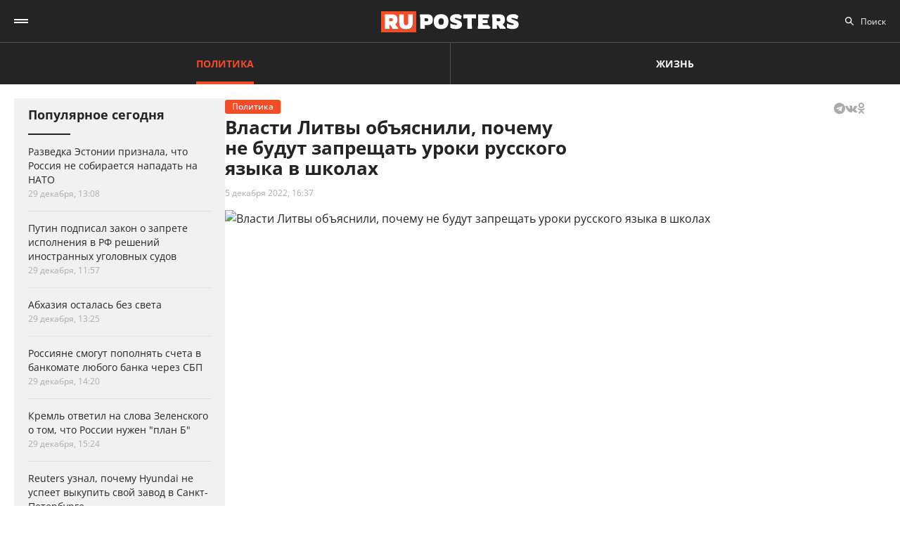

--- FILE ---
content_type: text/html; charset=UTF-8
request_url: https://ruposters.ru/news/05-12-2022/litva-stanet-otkazivatsya-russkogo-yazika-shkolah
body_size: 10969
content:










<!DOCTYPE html>
<html lang="ru-RU">
<head>
<meta name="yandex-verification" content="57a3659728eb1edb" />
  <title>Власти Литвы объяснили, почему не будут запрещать уроки русского языка в школах</title>

    <link rel="manifest" href="/manifest.json">

  <link rel="apple-touch-icon" sizes="180x180" href="/images/favicon/apple-touch-icon.png">
  <link rel="icon" type="image/png" sizes="32x32" href="/images/favicon/favicon-32x32.png">
  <link rel="icon" type="image/png" sizes="16x16" href="/images/favicon/favicon-16x16.png">
  <link rel="manifest" href="/images/favicon/site.webmanifest">
  <link rel="mask-icon" href="/images/favicon/safari-pinned-tab.svg" color="#5bbad5">
  <link rel="shortcut icon" href="/images/favicon/favicon.ico">
  <meta name="msapplication-TileColor" content="#00aba9">
  <meta name="msapplication-config" content="/images/favicon/browserconfig.xml">
  <meta name="theme-color" content="#ffffff">

  <meta charset="UTF-8">
  <meta http-equiv="X-UA-Compatible" content="IE=edge">
  <meta name="viewport" content="width=device-width, initial-scale=1, maximum-scale=1">
  <meta name="robots" content="all" />
  <meta name="robots" content="max-image-preview:large" />
  <meta content="Ruposters.ru" property="og:site_name" />
  <link href="https://ruposters.ru/news/05-12-2022/litva-stanet-otkazivatsya-russkogo-yazika-shkolah" rel="canonical">

      <meta property="og:title" content="Власти Литвы объяснили, почему не будут запрещать уроки русского языка в школах" />
    <meta property="og:url" content="https://ruposters.ru/news/05-12-2022/litva-stanet-otkazivatsya-russkogo-yazika-shkolah" />
    <meta property="og:image" content="https://092cd778-c9ca-40be-85d8-8780bf6c77fd.selstorage.ru/newslead/0/08bb0b36031fb1330a7453e8506a71a3.jpg" />
    <meta property="og:type" content="article">
          <meta property="og:description" content="Литовские власти заявили, что республика не станет следовать примеру Латвии и запрещать изучение русского языка в школах. Они надеются, что школьники сами перестанут выбирать русск..." />
      <meta property="description" content="Литовские власти заявили, что республика не станет следовать примеру Латвии и запрещать изучение русского языка в школах. Они надеются, что школьники сами перестанут выбирать русск...">
      <meta name="description" content="Литовские власти заявили, что республика не станет следовать примеру Латвии и запрещать изучение русского языка в школах. Они надеются, что школьники сами перестанут выбирать русск...">
      <meta name="twitter:description" content="Литовские власти заявили, что республика не станет следовать примеру Латвии и запрещать изучение русского языка в школах. Они надеются, что школьники сами перестанут выбирать русск...">
        <meta name="twitter:card" content="summary" />
    <meta name="twitter:title" content="Власти Литвы объяснили, почему не будут запрещать уроки русского языка в школах">
    <meta name="twitter:image" content="https://092cd778-c9ca-40be-85d8-8780bf6c77fd.selstorage.ru/newslead/0/08bb0b36031fb1330a7453e8506a71a3.jpg">
  
  <script src="/js/jquery-1.12.4.min.js"></script>
  <script src="/js/scroll-follow.js" defer></script>

  <!-- Yandex.RTB -->
  <script>
    window.widget_ads = window.widget_ads || []
    window.yaContextCb = window.yaContextCb || []
  </script>
  <!--script src="https://yandex.ru/ads/system/context.js" async></script-->
  
  <link href="/css/fonts.css?ver1.0.0" rel="stylesheet">
<link href="/css/jquery.custom-scrollbar.css?ver1.0.0" rel="stylesheet">
<link href="/css/redesign.css?ver1.3.3" rel="stylesheet">
<link href="/css/font-awesome.min.css?ver1.0.9" rel="stylesheet">
<link href="/css/slick.css?ver1.0.8" rel="stylesheet">
</head>
<body class=" post">
  
  <div class="wrapper">
    <header class="header">
      <nav class="main-menu" role="navigation">
        
        <div class="container">
          <div class="header-wrap">
            <div class="burger">
              <a href="#" class="icon"></a>
            </div>
            <div class="logo">
              <a href="https://ruposters.ru/"></a>
            </div>
            <div class="header__types">
              <ul>
                <li class="active">
                  <a href="https://ruposters.ru/news" class="politic">Политика</a>
                </li>
                <li>
                  <a href="https://ruposters.ru/news/life" class="life">Жизнь</a>
                </li>
              </ul>
            </div>
            <div class="header__category">
              <ul>
                <li><a href="https://ruposters.ru/news/31-12-2025">Лента новостей</a></li>
                                                                                        <li>
                      <a href="https://ruposters.ru/news/moscow">
                        Москва
                      </a>
                    </li>
                                                                        <li>
                      <a href="https://ruposters.ru/news/society">
                        Общество
                      </a>
                    </li>
                                                                                                          <li>
                      <a href="https://ruposters.ru/news/health">
                        Здоровье
                      </a>
                    </li>
                                                                                                                                                      </ul>
            </div>
            <div class="search">
              <div class="search-input">
                <input id="search" placeholder="Поиск" type="text" name="search">
              </div>
                          </div>
            <div class="social header-social">
                                                              <a rel="nofollow" href="http://vk.com/ruposters" target="_blank"><i class="fa fa-vk"></i></a>
                <a rel="nofollow" href="https://ok.ru/ruposters" target="_blank"><i class="fa fa-odnoklassniki"></i></a>
                                                          </div>
          </div>
        </div>
        <div class="dropdown">
                    <div class="sub-menu">
            <div class="container">
              <ul>
                <li><a href="https://ruposters.ru/news/31-12-2025">Лента новостей</a></li>
                                                      <li class="active">
                      <a href="https://ruposters.ru/news/politics">
                        Политика
                      </a>
                    </li>
                                                                        <li>
                      <a href="https://ruposters.ru/news/moscow">
                        Москва
                      </a>
                    </li>
                                                                        <li>
                      <a href="https://ruposters.ru/news/society">
                        Общество
                      </a>
                    </li>
                                                                        <li>
                      <a href="https://ruposters.ru/news/money">
                        Деньги
                      </a>
                    </li>
                                                                        <li>
                      <a href="https://ruposters.ru/news/health">
                        Здоровье
                      </a>
                    </li>
                                                                        <li>
                      <a href="https://ruposters.ru/news/articles">
                        Статьи
                      </a>
                    </li>
                                                                                                          <li>
                      <a href="https://ruposters.ru/news/opinion">
                        Мнение
                      </a>
                    </li>
                                                  <li>
                  <a href="/authors">
                    Авторы
                  </a>
                </li>
              </ul>
            </div>
          </div>
                    <div class="dropdown__bottom">
            <div class="social">
                                              <a rel="nofollow" href="http://vk.com/ruposters" target="_blank"><i class="fa fa-vk"></i></a>
                <a rel="nofollow" href="https://ok.ru/ruposters" target="_blank"><i class="fa fa-odnoklassniki"></i></a>
                                          </div>
            <div class="dropdown__links">
              <ul>
                <li><a href="https://ruposters.ru/ads">Реклама</a></li>
                <li><a href="https://ruposters.ru/contacts">Контакты</a></li>
              </ul>
            </div>
          </div>

        </div>
      </nav>


    </header>
    
    
    <!-- Main -->
    <main role="main" class="main">
        
      



<div class="banner hidden-on-adb banner-top">
  <!-- Yandex.RTB R-A-126039-20 -->
<script>
window.yaContextCb.push(() => {
    Ya.Context.AdvManager.render({
        "blockId": "R-A-126039-20",
        "type": "fullscreen",
        "platform": "touch"
    })
})
</script>
</div>

<div class="container">
  <div class="post-page">
    <div class="post-page__aside">
        <div class="column-aside__sticky">
          <div class="left-popular">
          <div class="heading">Популярное сегодня</div>
    
        <div class="items">
                      
<article class="item polit hover-red">
  <a href="https://ruposters.ru/news/29-12-2025/razvedka-estonii-priznala-rossiya-sobiraetsya-napadat">
                            
    <div class="caption">
      <div class="ellipsis item-title">Разведка Эстонии признала, что Россия не собирается нападать на НАТО</div>

      
      <div class="data">
        <span>29 декабря, 13:08</span>
      </div>
    </div>
  </a>
</article>
                      
<article class="item hover-red">
  <a href="https://ruposters.ru/news/29-12-2025/putin-podpisal-zakon-zaprete-ispolneniya-reshenii-inostrannih-ugolovnih-sudov">
              
    <div class="caption">
      <div class="ellipsis item-title">Путин подписал закон о запрете исполнения в РФ решений иностранных уголовных судов</div>

      
      <div class="data">
        <span>29 декабря, 11:57</span>
      </div>
    </div>
  </a>
</article>
                      
<article class="item hover-red">
  <a href="https://ruposters.ru/news/29-12-2025/abhaziya-ostalas-sveta">
              
    <div class="caption">
      <div class="ellipsis item-title">Абхазия осталась без света</div>

      
      <div class="data">
        <span>29 декабря, 13:25</span>
      </div>
    </div>
  </a>
</article>
                                      
<article class="item hover-red">
  <a href="https://ruposters.ru/news/29-12-2025/rossiyane-smogut-popolnyat-scheta-bankomate-lyubogo-banka-cherez">
              
    <div class="caption">
      <div class="ellipsis item-title">Россияне смогут пополнять счета в банкомате любого банка через СБП</div>

      
      <div class="data">
        <span>29 декабря, 14:20</span>
      </div>
    </div>
  </a>
</article>
                      
<article class="item polit hover-red">
  <a href="https://ruposters.ru/news/29-12-2025/kreml-otvetil-slova-zelenskogo-rossii-nuzhen-plan">
              
    <div class="caption">
      <div class="ellipsis item-title">Кремль ответил на слова Зеленского о том, что России нужен "план Б"</div>

      
      <div class="data">
        <span>29 декабря, 15:24</span>
      </div>
    </div>
  </a>
</article>
                      
<article class="item hover-red">
  <a href="https://ruposters.ru/news/29-12-2025/uznal-pochemu-uspeet-vikupit-zavod-sanktpeterburge">
              
    <div class="caption">
      <div class="ellipsis item-title">Reuters узнал, почему Hyundai не успеет выкупить свой завод в Санкт-Петербурге</div>

      
      <div class="data">
        <span>29 декабря, 17:01</span>
      </div>
    </div>
  </a>
</article>
          </div>
  </div>
        </div>
     </div>
    <div class="post-page__main">
      <div class="post-left">
      
      <div class="post-wrapper" itemscope="" itemtype="http://schema.org/NewsArticle" data-id="112662" data-url="https://ruposters.ru/news/05-12-2022/litva-stanet-otkazivatsya-russkogo-yazika-shkolah" data-title="Власти Литвы объяснили, почему не будут запрещать уроки русского языка в школах" data-next-post-url="https://ruposters.ru/news/31-12-2025/uchastnikov-vremya-geroev">
                <meta itemprop="alternativeHeadline" content="Власти Литвы объяснили, почему не будут запрещать уроки русского языка в школах">
                <meta itemprop="datePublished" content="2022-12-05T16:37:00.000+05:00">
        <meta itemprop="dateModified" content="2022-12-05T16:47:04.000+05:00">
        <meta itemprop="mainEntityOfPage" content="https://ruposters.ru/news/05-12-2022/litva-stanet-otkazivatsya-russkogo-yazika-shkolah">
        <meta itemprop="description" content="Литовские власти заявили, что республика не станет следовать примеру Латвии и запрещать изучение русского языка в школах. Они надеются, что школьники сами перестанут выбирать русский язык для обучения. ">
        <div itemprop="publisher" itemscope="" itemtype="https://schema.org/Organization">
          <meta itemprop="name" content="Ruposters.ru">
          <link itemprop="url" href="https://ruposters.ru">
          <link itemprop="sameAs" href="http://vk.com/ruposters">
          <link itemprop="sameAs" href="https://ok.ru/ruposters">
          <meta itemprop="address" content="119021, г. Москва, ул. Льва Толстого, д. 19/2">
          <meta itemprop="telephone" content="+7 (495) 920-10-27">
          <div itemprop="logo" itemscope="" itemtype="https://schema.org/ImageObject">
            <link itemprop="url" href="https://ruposters.ru/schema-logo.jpg">
            <link itemprop="contentUrl" href="https://ruposters.ru/schema-logo.jpg">
            <meta itemprop="width" content="456">
            <meta itemprop="height" content="250">
          </div>
        </div>
                  <div class="post-title post-title-author">
            <div class="post-head">
              <span class="mark politic">Политика</span>
                            <noindex>
  <div class="share" data-url="https://ruposters.ru/news/05-12-2022/litva-stanet-otkazivatsya-russkogo-yazika-shkolah" data-title="Власти Литвы объяснили, почему не будут запрещать уроки русского языка в школах" data-description="Литовские власти заявили, что республика не станет следовать примеру Латвии и запрещать изучение русского языка в школах. Они надеются, что школьники сами перестанут выбирать русский язык для обучения. " data-image="https://092cd778-c9ca-40be-85d8-8780bf6c77fd.selstorage.ru/newslead/0/08bb0b36031fb1330a7453e8506a71a3.jpg">
    <div class="title">
      Поделиться в соцсетях:     </div>
    <div class="social j-social">
            <span data-network="telegram">
        <span class="label j-share-item telegram" data-network="telegram"><i class="fa fa-telegram"></i></span>
      </span>
      <span data-network="vkontakte">
        <span class="label j-share-item vk" data-network="vk"><i class="fa fa-vk"></i></span>
      </span>
      <span data-network="odnoklassniki">
        <span class="label j-share-item ok" data-network="ok"><i class="fa fa-odnoklassniki"></i></span>
      </span>
          </div>
  </div>
</noindex>            </div>
            <h1 itemprop="headline name">Власти Литвы объяснили, почему не будут запрещать уроки русского языка в школах</h1>
            <div class="post-title__bottom">
                            <div class="date">
                <a href="https://ruposters.ru/news/05-12-2022">5 декабря 2022, 16:37</a>
              </div>
                                                      </div>
          </div>
                      <div class="post-thumb">
              <div class="item">
                                                    <div class="thumb" itemscope="" itemprop="image" itemtype="https://schema.org/ImageObject">
                    <picture>
                      <source srcset="https://092cd778-c9ca-40be-85d8-8780bf6c77fd.selstorage.ru/newslead/0/08bb0b36031fb1330a7453e8506a71a3.webp" type="image/webp">
                      <source srcset="https://092cd778-c9ca-40be-85d8-8780bf6c77fd.selstorage.ru/newslead/0/08bb0b36031fb1330a7453e8506a71a3.jpg" type="image/jpeg">
                      <img src="https://092cd778-c9ca-40be-85d8-8780bf6c77fd.selstorage.ru/newslead/0/08bb0b36031fb1330a7453e8506a71a3.jpg" alt="Власти Литвы объяснили, почему не будут запрещать уроки русского языка в школах" title="Власти Литвы объяснили, почему не будут запрещать уроки русского языка в школах" itemprop="contentUrl">
                    </picture>
                    <link itemprop="url" href="https://092cd778-c9ca-40be-85d8-8780bf6c77fd.selstorage.ru/newslead/0/08bb0b36031fb1330a7453e8506a71a3.jpg">
                    <meta itemprop="description" content="Власти Литвы объяснили, почему не будут запрещать уроки русского языка в школах">
                    <meta itemprop="width" content="0">
                    <meta itemprop="height" content="0">
                                        <span itemprop="author" itemscope="" itemtype="http://schema.org/Person">
                      <meta itemprop="name" content="Леонид Пасечников">
                      <link itemprop="url" href="https://ruposters.ru/authors/pasechnik">
                    </span>
                                      </div>
                                    <span itemscope="" itemprop="image" itemtype="https://schema.org/ImageObject">
                    <link itemprop="url" href="https://092cd778-c9ca-40be-85d8-8780bf6c77fd.selstorage.ru/newslead/0/08bb0b36031fb1330a7453e8506a71a3_1-1.jpg">
                    <meta itemprop="contentUrl" content="https://092cd778-c9ca-40be-85d8-8780bf6c77fd.selstorage.ru/newslead/0/08bb0b36031fb1330a7453e8506a71a3_1-1.jpg">
                                        <meta itemprop="description" content="Власти Литвы объяснили, почему не будут запрещать уроки русского языка в школах">
                                        <meta itemprop="width" content="1200">
                    <meta itemprop="height" content="1200">
                                        <span itemprop="author" itemscope="" itemtype="http://schema.org/Person">
                      <meta itemprop="name" content="Леонид Пасечников">
                      <link itemprop="url" href="https://ruposters.ru/authors/pasechnik">
                    </span>
                                      </span>
                  <span itemscope="" itemprop="image" itemtype="https://schema.org/ImageObject">
                    <link itemprop="url" href="https://092cd778-c9ca-40be-85d8-8780bf6c77fd.selstorage.ru/newslead/0/08bb0b36031fb1330a7453e8506a71a3_4-3.jpg">
                    <meta itemprop="contentUrl" content="https://092cd778-c9ca-40be-85d8-8780bf6c77fd.selstorage.ru/newslead/0/08bb0b36031fb1330a7453e8506a71a3_4-3.jpg">
                                        <meta itemprop="description" content="Власти Литвы объяснили, почему не будут запрещать уроки русского языка в школах">
                                        <meta itemprop="width" content="1200">
                    <meta itemprop="height" content="900">
                                        <span itemprop="author" itemscope="" itemtype="http://schema.org/Person">
                      <meta itemprop="name" content="Леонид Пасечников">
                      <link itemprop="url" href="https://ruposters.ru/authors/pasechnik">
                    </span>
                                      </span>
                  <span itemscope="" itemprop="image" itemtype="https://schema.org/ImageObject">
                    <link itemprop="url" href="https://092cd778-c9ca-40be-85d8-8780bf6c77fd.selstorage.ru/newslead/0/08bb0b36031fb1330a7453e8506a71a3_16-9.jpg">
                    <meta itemprop="contentUrl" content="https://092cd778-c9ca-40be-85d8-8780bf6c77fd.selstorage.ru/newslead/0/08bb0b36031fb1330a7453e8506a71a3_16-9.jpg">
                                        <meta itemprop="description" content="Власти Литвы объяснили, почему не будут запрещать уроки русского языка в школах">
                                        <meta itemprop="width" content="1200">
                    <meta itemprop="height" content="675">
                                        <span itemprop="author" itemscope="" itemtype="http://schema.org/Person">
                      <meta itemprop="name" content="Леонид Пасечников">
                      <link itemprop="url" href="https://ruposters.ru/authors/pasechnik">
                    </span>
                                      </span>
                                                        <div class="caption">Власти Литвы объяснили, почему не будут запрещать уроки русского языка в школах</div>
                                                </div>
            </div>
                                  <div class="post-wrap">
          

          <div class="post-text" itemprop="articleBody">
                        <p><strong>Литовские власти заявили, что республика не станет следовать примеру Латвии и запрещать изучение русского языка в школах. Они надеются, что школьники сами перестанут выбирать русский язык для обучения. </strong></p>


<p>Число школьников в Литве, которые хотят учить русский язык, в 2021 году сократилось на 8,6%, уточнил советник министра образования, науки и спорта Литвы Дайнорас Лукас. Иностранный язык литовские школьники выбирают в шестом классе и изучают его пять лет. <!-- Yandex.RTB R-A-126039-16 -->
</p>
<div id="yandex_rtb_R-A-126039-16-1"></div>


<script>
window.yaContextCb.push(()=>{
	Ya.Context.AdvManager.render({
		"blockId": "R-A-126039-16",
		"renderTo": "yandex_rtb_R-A-126039-16-1",
                pageNumber: 1
	})
})
</script>


<blockquote>"Как я уже упоминал, русский язык сам по себе понемногу в школах исчезает. Мы надеемся и обсуждаем, что с начала следующего учебного года количество шестиклассников, которые выбирают русский язык, уменьшится на 15-20%". </blockquote>


<p>В 2021-м русский язык как второй иностранный изучали 77% всех школьников страны. За семь лет доля снизилась на 4%. Советник президента Литвы по вопросам образования Иоланта Урбанович предлагала отказаться от преподавания русского языка в школах. В стране по-прежнему множество школьников выбирают русский язык, но эта тенденция меняется, говорила политик. </p>


<p>Президент Латвии Эгилс Левитс называл русский язык "пережитком оккупации". Русский скоро будет вытеснен из республики другими иностранными языками. Он также призвал власти способствовать распространению языков Евросоюза. До сих пор доля русскоязычных жителей республики достигала 40%. Левитс призвал изолировать тех из них, кто не поддерживает антироссийский курс Риги. В настоящее время в стране один государственный язык — латышский, а русский язык имеет статус иностранного.</p>
              
            <div class="post-footer">
                              <div class="post-tags">
                                      <a href="/news/tags/Литва">Литва</a>
                                      <a href="/news/tags/русский язык">русский язык</a>
                                  </div>
              
                                                <div class="post-author">
                    <a class="post-author__content" href="/authors/pasechnik">
                                            <div class="post-author__image-wrapper">
                        <img class="post-author__image" src="/images/authors/1e6af0abbd3862ee12c286b5f570e36b.jpg" alt="Леонид Пасечников">
                      </div>
                                            <div class="post-author__info" itemprop="author" itemscope="" itemtype="http://schema.org/Person">
                        <div class="post-author__text">Автор:</div>
                        <div class="post-author__name" itemprop="name">Леонид Пасечников</div>
                        <link itemprop="url" href="https://ruposters.ru/authors/pasechnik">
                      </div>
                    </a>
                  </div>
                                          </div>


                                    <!-- <p><span style="background:#FDDE4D"><strong>Подписывайтесь на нас в Instagram:</strong></span></br><a rel="nofollow"  href="https://www.instagram.com/ruposters_ru/" target="_blank">https://www.instagram.com/ruposters_ru/</a></p> -->
          </div>
        </div>

        <div class="other">
          <div class="banner hidden-on-adb">
            <br>
<!-- Yandex.RTB R-A-126039-4 -->
<div id="yandex_rtb_R-A-126039-4-1"></div>
<script>
window.yaContextCb.push(()=>{
	Ya.Context.AdvManager.render({
		"blockId": "R-A-126039-4",
		"renderTo": "yandex_rtb_R-A-126039-4-1",
                pageNumber: 1
	})
})
</script>

          </div>
        </div>
      </div>
      </div>

      <div class="page-end">
          <div id="preloader"><div></div><div></div><div></div><div></div></div>
      </div>

      
    </div>
    <div class="post-page__right">
          <div class="right-popular dark">
    <div class="heading">Популярное за неделю</div>
    <div class="items">
              
<article class="item polit hover-red">
  <a href="https://ruposters.ru/news/24-12-2025/nazval-baltiiskoe-idealnim-mestom-protivostoyaniya-rossii">
    <div class="thumb">
      <picture>
        <source srcset="https://092cd778-c9ca-40be-85d8-8780bf6c77fd.selstorage.ru/newslead/c/cf997dbd9205a17188ad237a60b4d513_thumb.webp" type="image/webp">
        <source srcset="https://092cd778-c9ca-40be-85d8-8780bf6c77fd.selstorage.ru/newslead/c/cf997dbd9205a17188ad237a60b4d513_thumb.jpg" type="image/jpeg">
        <img src="https://092cd778-c9ca-40be-85d8-8780bf6c77fd.selstorage.ru/newslead/c/cf997dbd9205a17188ad237a60b4d513_thumb.jpg" alt="Economist назвал Балтийское море &quot;идеальным местом&quot; для противостояния России и НАТО" title="Economist назвал Балтийское море &quot;идеальным местом&quot; для противостояния России и НАТО" loading="lazy">
      </picture>
    </div>
    <div class="caption">
      <div class="ellipsis item-title">Economist назвал Балтийское море "идеальным местом" для противостояния России и НАТО</div>
            <div class="data">
        <span>24 декабря, 22:24</span>
      </div>
    </div>
  </a>
</article>              
<article class="item polit hover-red">
  <a href="https://ruposters.ru/news/24-12-2025/chehii-proizoshel-skandal-izza-ministra-oboroni-pomoschi-ukraine">
    <div class="thumb">
      <picture>
        <source srcset="https://092cd778-c9ca-40be-85d8-8780bf6c77fd.selstorage.ru/newslead/b/b9c7653814c5372b8ac53fe1d064d412_thumb.webp" type="image/webp">
        <source srcset="https://092cd778-c9ca-40be-85d8-8780bf6c77fd.selstorage.ru/newslead/b/b9c7653814c5372b8ac53fe1d064d412_thumb.jpg" type="image/jpeg">
        <img src="https://092cd778-c9ca-40be-85d8-8780bf6c77fd.selstorage.ru/newslead/b/b9c7653814c5372b8ac53fe1d064d412_thumb.jpg" alt="В Чехии произошел скандал из-за слов министра обороны о помощи Украине" title="В Чехии произошел скандал из-за слов министра обороны о помощи Украине" loading="lazy">
      </picture>
    </div>
    <div class="caption">
      <div class="ellipsis item-title">В Чехии произошел скандал из-за слов министра обороны о помощи Украине</div>
            <div class="data">
        <span>24 декабря, 17:57</span>
      </div>
    </div>
  </a>
</article>              
<article class="item polit hover-red">
  <a href="https://ruposters.ru/news/24-12-2025/zelenskii-nazval-punktov-mirnogo-plana">
    <div class="thumb">
      <picture>
        <source srcset="https://092cd778-c9ca-40be-85d8-8780bf6c77fd.selstorage.ru/newslead/9/996db20c22b0a41da08e82152b321243_thumb.webp" type="image/webp">
        <source srcset="https://092cd778-c9ca-40be-85d8-8780bf6c77fd.selstorage.ru/newslead/9/996db20c22b0a41da08e82152b321243_thumb.jpg" type="image/jpeg">
        <img src="https://092cd778-c9ca-40be-85d8-8780bf6c77fd.selstorage.ru/newslead/9/996db20c22b0a41da08e82152b321243_thumb.jpg" alt="Зеленский перечислил 20 пунктов мирного плана США" title="Зеленский перечислил 20 пунктов мирного плана США" loading="lazy">
      </picture>
    </div>
    <div class="caption">
      <div class="ellipsis item-title">Зеленский перечислил 20 пунктов мирного плана США</div>
            <div class="data">
        <span>24 декабря, 12:31</span>
      </div>
    </div>
  </a>
</article>              
<article class="item hover-red">
  <a href="https://ruposters.ru/news/25-12-2025/hanter-baiden-sravnil-ukrainu-zmeinim-logovom-izza-korruptsii">
    <div class="thumb">
      <picture>
        <source srcset="https://092cd778-c9ca-40be-85d8-8780bf6c77fd.selstorage.ru/newslead/3/3602b888b2fae9fb1739562d6a87fea2_thumb.webp" type="image/webp">
        <source srcset="https://092cd778-c9ca-40be-85d8-8780bf6c77fd.selstorage.ru/newslead/3/3602b888b2fae9fb1739562d6a87fea2_thumb.jpg" type="image/jpeg">
        <img src="https://092cd778-c9ca-40be-85d8-8780bf6c77fd.selstorage.ru/newslead/3/3602b888b2fae9fb1739562d6a87fea2_thumb.jpg" alt="Хантер Байден сравнил Украину со змеиным логовом из-за коррупции" title="Хантер Байден сравнил Украину со змеиным логовом из-за коррупции" loading="lazy">
      </picture>
    </div>
    <div class="caption">
      <div class="ellipsis item-title">Хантер Байден сравнил Украину со змеиным логовом из-за коррупции</div>
            <div class="data">
        <span>25 декабря, 18:18</span>
      </div>
    </div>
  </a>
</article>              
<article class="item polit hover-red">
  <a href="https://ruposters.ru/news/25-12-2025/postpred-anonsiroval-ukraine-techenie">
    <div class="thumb">
      <picture>
        <source srcset="https://092cd778-c9ca-40be-85d8-8780bf6c77fd.selstorage.ru/newslead/9/9a2bed9cf037956ec7961c65b08065a5_thumb.webp" type="image/webp">
        <source srcset="https://092cd778-c9ca-40be-85d8-8780bf6c77fd.selstorage.ru/newslead/9/9a2bed9cf037956ec7961c65b08065a5_thumb.jpg" type="image/jpeg">
        <img src="https://092cd778-c9ca-40be-85d8-8780bf6c77fd.selstorage.ru/newslead/9/9a2bed9cf037956ec7961c65b08065a5_thumb.jpg" alt="Постпред США при НАТО анонсировал мир на Украине в течение 90 дней" title="Постпред США при НАТО анонсировал мир на Украине в течение 90 дней" loading="lazy">
      </picture>
    </div>
    <div class="caption">
      <div class="ellipsis item-title">Постпред США при НАТО анонсировал мир на Украине в течение 90 дней</div>
            <div class="data">
        <span>25 декабря, 11:24</span>
      </div>
    </div>
  </a>
</article>          </div>
  </div>
        
                
                <div class="banner hidden-on-adb">
          <div class="banner-item">
<!-- 1 -->
<div id="smi_teaser_10275">
    </div>
<script type="text/JavaScript" encoding="utf8">
window.widget_ads.push(function() {
 (function() {
 var sm = document.createElement("script");
 sm.type = "text/javascript";
 sm.async = true;
 sm.src = "//jsn.24smi.net/3/a/10275.js";
 var s = document.getElementsByTagName("script")[0];
 s.parentNode.insertBefore(sm, s);})();
})
</script>
<!-- 1 End -->

<br>

<!-- 2 -->
<!-- Yandex.RTB R-A-126039-1 -->
<div id="yandex_rtb_R-A-126039-1"></div>
<script>
window.yaContextCb.push(()=>{
	Ya.Context.AdvManager.render({
		"blockId": "R-A-126039-1",
		"renderTo": "yandex_rtb_R-A-126039-1"
	})
})
</script>
<!-- 2 End -->

<!-- 3 -->

<!-- 3 End -->

<!-- END -->
</div>
        </div>
        <br>
            </div>
  </div>
</div>


    </main>
    <!-- End -->
  </div>
  <footer class="footer">
    <div class="footer-top">
      <div class="container">
      <nav class="footer-menu">
        <div class="left">
          <ul><li><a href="/ads">Реклама</a></li>
<li><a href="/contacts">Контакты</a></li></ul>
        </div>
        <div class="right">
          <div class="footer-links">
          <ul>
            <li><a href="https://ruposters.ru/news/politics">Политика</a></li>
            <li><a href="https://ruposters.ru/news/society">Общество</a></li>
            <li><a href="https://ruposters.ru/news/money">Деньги</a></li>
            <li><a href="https://ruposters.ru/news/health">Здоровье</a></li>
            <li><a href="https://ruposters.ru/news/articles">Статьи</a></li>
            <li><a href="https://ruposters.ru/authors">Авторы</a></li>
            <li><a href="https://ruposters.ru/news/opinion">Мнения</a></li>
            <li><a href="https://ruposters.ru/news/life">Жизнь</a></li>
            <li><a href="https://ruposters.ru/news/31-12-2025">Лента новостей</a></li>
          </ul>
          </div>
          <div class="social footer-social">
                                        <a rel="nofollow" href="http://vk.com/ruposters" target="_blank"><i class="fa fa-vk"></i></a>
              <a rel="nofollow" href="https://ok.ru/ruposters" target="_blank"><i class="fa fa-odnoklassniki"></i></a>
                                    </div>
          <div class="eighteen"><span>18+</span></div>
        </div>
      </nav>
      </div>
    </div>
    <div class="footer-bottom">
      <div class="container">
        <div class="footer-bottom__grid">
          <div class="footer-bottom__allright">
            <p>Все права на оригинальные материалы на сайте защищены законодательством РФ</p>
            <p>Копирование, размножение, распространение, перепечатка (целиком или частично), или иное использование материалов с сайта Ruposters.ru без письменного разрешения ООО "РУПОСТЕРС" запрещено.</p>
            <p>Все права на авторские публикации принадлежат их авторам. Мнение редакции может не совпадать с мнением авторов статей.</p>
          </div>
          <div class="footer-bottom__certificate">
            <p>© 2025 Cвидетельство о регистрации ЭЛ № ФС 77 - 70693<br>
              Выдано Роскомнадзором 15 августа 2017 года</p>
            <p>
                            <a href="mailto:mail@ruposters.ru">mail@ruposters.ru</a><br>
              <a href="tel:+74959201027"> +7 (495) 920-10-27</a>
            </p>
          </div>
          <div class="footer-bottom__forreaders">
            <p id="footer-info"></p>
          </div>
        </div>
        <div class="footer-logo">
          <a href="https://ruposters.ru/"></a>
        </div>
      </div>
    </div>

    <div class="none">
      <!--LiveInternet counter-->
      <script type="text/javascript">
        var e = document.createElement('a')
        e.href = 'http://www.liveinternet.ru/click'
        e.target = '_blank'
        e.style = 'position: fixed; left: -1000px; top: -1000px;'
        e.innerHTML = "<img src='//counter.yadro.ru/hit?t39.1;r"+
                escape(document.referrer)+((typeof(screen)=="undefined")?"":
                        ";s"+screen.width+"*"+screen.height+"*"+(screen.colorDepth?
                                screen.colorDepth:screen.pixelDepth))+";u"+escape(document.URL)+
                ";"+Math.random()+
                "' alt='' title='LiveInternet' "+
                "border='0' width='31' height='31'>"

        document.body.appendChild(e)

        // document.write("<a href='http://www.liveinternet.ru/click' "+
        //         "target=_blank><img src='//counter.yadro.ru/hit?t39.1;r"+
        //         escape(document.referrer)+((typeof(screen)=="undefined")?"":
        //                 ";s"+screen.width+"*"+screen.height+"*"+(screen.colorDepth?
        //                         screen.colorDepth:screen.pixelDepth))+";u"+escape(document.URL)+
        //         ";"+Math.random()+
        //         "' alt='' title='LiveInternet' "+
        //         "border='0' width='31' height='31'><\/a>")
      </script>
      <!--/LiveInternet-->

      <!-- Rating@Mail.ru counter -->
      <noscript>
        <div>
          <img src="https://top-fwz1.mail.ru/counter?id=3081182;js=na" style="border:0;position:absolute;left:-9999px;" alt="Top.Mail.Ru" />
        </div>
      </noscript>
      <!-- //Rating@Mail.ru counter -->
    </div> <!-- none -->
  </footer>

      <div class="j-social share fix" data-url="https://ruposters.ru/news/05-12-2022/litva-stanet-otkazivatsya-russkogo-yazika-shkolah" data-title="Власти Литвы объяснили, почему не будут запрещать уроки русского языка в школах" data-description="Литовские власти заявили, что республика не станет следовать примеру Латвии и запрещать изучение русского языка в школах. Они надеются, что школьники сами перестанут выбирать русский язык для обучения. " data-image="https://092cd778-c9ca-40be-85d8-8780bf6c77fd.selstorage.ru/newslead/0/08bb0b36031fb1330a7453e8506a71a3.jpg">
      <div class="title">Поделиться / Share <span class="arrow_box"></span></div>
      <div class="social">
                <a class="ok j-share-item" href="javascript://" data-network="ok" target="_blank">
          <span class="label"><i class="fa fa-odnoklassniki"></i></span>
        </a>
      </div>
    </div>
  
                                                                                                                                                                                                                              <!--<div id="ya-save">
    <div class="ya-title">
      <a href="#" class="ya-save__close"></a>
      <h4>Яндекс</h4>
      <p>Нажмите «Сохранить», чтобы читать «Рупостерс»<br> в Яндекс.Новостях</p>
    </div>
    <div class="ya-save__button">
      <a href="https://news.yandex.ru/index.html?from=rubric&favid=254107754" class="btn" target="_blank" onclick="yaCounter22654003.reachGoal('Button1');">Сохранить</a>
    </div>
  </div>-->

  
  <noscript><div><img src="https://mc.yandex.ru/watch/22654003" style="position:absolute; left:-9999px;" alt="" /></div></noscript>

  <script>
    let fired = false;
    window.addEventListener('scroll', initExtJS, { passive: true });
    window.addEventListener('click', initExtJS, { passive: true });
    window.addEventListener('mousemove', initExtJS, { passive: true });
    window.addEventListener('touchstart', initExtJS, { passive: true });
    window.addEventListener('keydown', initExtJS, { passive: true });
    setTimeout(initExtJS, 7000);
    function initExtJS() {
        if (fired === false) {
            fired = true;

                        (function (d, w, c) {
              (w[c] = w[c] || []).push(function() {
                try {
                  w.yaCounter22654003 = new Ya.Metrika({
                    id:22654003,
                    clickmap:true,
                    trackLinks:true,
                    accurateTrackBounce:true
                  });
                } catch(e) { }
              } );

              var n = d.getElementsByTagName("script")[0],
                      s = d.createElement("script"),
                      f = function () { n.parentNode.insertBefore(s, n); };
              s.type = "text/javascript";
              s.async = true;
              s.src = "https://mc.yandex.ru/metrika/watch.js";

              if (w.opera == "[object Opera]") {
                d.addEventListener("DOMContentLoaded", f, false);
              } else { f(); }
            } )(document, window, "yandex_metrika_callbacks");

            let gtagscript = document.createElement("script");
            gtagscript.src = 'https://www.googletagmanager.com/gtag/js?id=UA-69620748-1';
            gtagscript.async = true;
            document.getElementsByTagName('head')[0].appendChild(gtagscript);
            window.dataLayer = window.dataLayer || [];
            function gtag() { dataLayer.push(arguments); }
            gtag('js', new Date());

            gtag('config', 'UA-69620748-1');

            // MAIL.RU //
            var _tmr = window._tmr || (window._tmr = []);
            _tmr.push({ id: "3081182", type: "pageView", start: (new Date()).getTime()});
            (function (d, w, id) {
              if (d.getElementById(id)) return;
              var ts = d.createElement("script"); ts.type = "text/javascript"; ts.async = true; ts.id = id;
              ts.src = "https://top-fwz1.mail.ru/js/code.js";
              var f = function () { var s = d.getElementsByTagName("script")[0]; s.parentNode.insertBefore(ts, s);};
              if (w.opera == "[object Opera]") { d.addEventListener("DOMContentLoaded", f, false); } else { f(); }
            })(document, window, "topmailru-code");
            // MAIL.RU //
            
            let yandexads = document.createElement("script");
            yandexads.src = 'https://yandex.ru/ads/system/context.js';
            yandexads.async = true;
            document.getElementsByTagName('head')[0].appendChild(yandexads);

            setTimeout(() => {
              initAds()
            }, 100)

            let firebasejs = document.createElement("script");
            firebasejs.src = 'https://www.gstatic.com/firebasejs/6.3.5/firebase.js';
            document.getElementsByTagName('head')[0].appendChild(firebasejs);

            setTimeout(() => {
              let pushjs = document.createElement("script");
              pushjs.src = '/js/push.js?ver1.0.12';
              pushjs.async = true;
              document.getElementsByTagName('head')[0].appendChild(pushjs);
            }, 500)

            setTimeout(function() {
                window.removeEventListener('scroll', initExtJS, false);
                window.removeEventListener('click', initExtJS, false);
                window.removeEventListener('mousemove', initExtJS, false);
                window.removeEventListener('touchstart', initExtJS, false);
                window.removeEventListener('keydown', initExtJS, false);
            }, 100);
        }
    }
    function initAds() {
      for (let i = window.widget_ads.length - 1; i >= 0; i--) {
        window.widget_ads[i]();
        window.widget_ads.splice(i, 1);
      }
    }
  </script>

  <script>
    $(document).ready(function() {
      $('#footer-info').text(`Для читателей: В России признаны экстремистскими и запрещены организации ФБК (Фонд борьбы с коррупцией, признан иноагентом), Штабы Навального, «Национал-большевистская партия», «Свидетели Иеговы», «Армия воли народа», «Русский общенациональный союз», «Движение против нелегальной иммиграции», «Правый сектор», УНА-УНСО, УПА, «Тризуб им. Степана Бандеры», «Мизантропик дивижн», «Меджлис крымскотатарского народа», движение «Артподготовка», общероссийская политическая партия «Воля», АУЕ. Признаны террористическими и запрещены: «Движение Талибан», «Имарат Кавказ», «Исламское государство» (ИГ, ИГИЛ), Джебхад-ан-Нусра, «АУМ Синрике», «Братья-мусульмане», «Аль-Каида в странах исламского Магриба», "Сеть". В РФ признана нежелательной деятельность "Открытой России", издания "Проект Медиа".`)
    })
  </script>
  <script src="/js/slick.min.js?ver1.0.7"></script>
<script src="/js/jquery.custom-scrollbar.min.js?ver1.0.7"></script>
<script src="/js/common.js?ver1.1.5"></script>
<script src="/js/fewlines.js?ver1.0.7"></script>
<script src="/js/ads.js?ver1.0.7"></script>
<script src="/js/jquery.animateNumber.min.js?ver1.0.7"></script>
<script src="/js/js.cookie.js?ver1.0.7"></script>
<script src="/js/application.widgets.comments.js?v=1658995412"></script>
<script type="text/javascript">  var loading = false;
  var widgetPage = 1;
  var excludeIds = [112662]

  const observer = new IntersectionObserver((entries, observer) => {
      entries.forEach(entry => {
          if (entry.isIntersecting && !loading) {
            loading = true
            $('#preloader').addClass('active')
            const url = $('.post-left').last().find('.post-wrapper').attr('data-next-post-url')
            if (url) {
              //$('.post-left').last()
              //$('.post-left').last().load(url + '?widgetPage=' + (++widgetPage) + ' .post-left > *', function() {
                //loading = false
                //$('#preloader').removeClass('active')
              //})
              let target = $('.post-left').last()
              $.ajax({
                url: url + '?widgetPage=' + (++widgetPage) + '&excludeIds=' + excludeIds.join(','),
                success: function(html) {
                  var content = $('<div />').html(html).find('.post-left')
                  target.after(content)
                  loading = false
                  $('#preloader').removeClass('active')
                  excludeIds.push(parseInt($('.post-left').last().find('.post-wrapper').attr('data-id')))
                  initSlick()
                  initAds()
                }
              });
            } else {
              $('#preloader').removeClass('active')
            }
          }
      });
  }, {});

  observer.observe($(".page-end")[0]);

  $(document).ready(function() {
    $(document).scroll(function() {
      let active = null
      $('.post-left').each(function() {
        if ($(this).offset().top <= $(document).scrollTop()) {
          active = $(this)
        }
      })
      if (active && active.find('.post-wrapper').attr('data-url') != window.location.href) {
        window.history.pushState({}, active.find('.post-wrapper').attr('data-title'), active.find('.post-wrapper').attr('data-url'))
        document.title = active.find('.post-wrapper').attr('data-title')

        if (yaCounter22654003) {
          yaCounter22654003.hit(active.find('.post-wrapper').attr('data-url'), { title: active.find('.post-wrapper').attr('data-title') })
        }

        if (typeof gtag !== "undefined" && gtag !== null) {
          gtag('event', 'page_view', {
            page_title: active.find('.post-wrapper').attr('data-title'),
            page_location: active.find('.post-wrapper').attr('data-url')
          })
        }
      }
    })

    if ($('.post-banner').length) {
      if (!localStorage.getItem('banner_closed') || parseInt(localStorage.getItem('banner_closed')) + 36*3600*1000 < new Date().getTime()) {
        $('.post-banner').addClass('active')
      }

      $('.post-banner__close').click(function() {
        $('.post-banner').removeClass('active')
        localStorage.setItem('banner_closed', new Date().getTime())
      })
    }
  });
</script>
  <div id="token" style="display:none;"></div>
  <!--script  type="text/javascript" src="https://www.gstatic.com/firebasejs/6.3.5/firebase.js"></script>
  <script  type="text/javascript" src="/js/push.js?ver1.0.12"></script-->
</body>
</html>



--- FILE ---
content_type: text/css
request_url: https://ruposters.ru/css/fonts.css?ver1.0.0
body_size: 228
content:
@font-face {
    font-family: "Open Sans";
    src: url("../fonts/OpenSans-Light.eot");
    src: url("../fonts/OpenSans-Light.eot?#iefix") format("embedded-opentype"),
    url("../fonts/OpenSans-Light.woff2") format("woff2"),
    url("../fonts/OpenSans-Light.woff") format("woff"),
    url("../fonts/OpenSans-Light.ttf") format("truetype"),
    url("../fonts/OpenSans-Light.svg#Open Sans") format("svg");
    font-weight: 300;
    font-display: swap;
}
@font-face {
    font-family: "Open Sans";
    src: url("../fonts/OpenSans-Regular.eot");
    src: url("../fonts/OpenSans-Regular.eot?#iefix") format("embedded-opentype"),
    url("../fonts/OpenSans-Regular.woff2") format("woff2"),
    url("../fonts/OpenSans-Regular.woff") format("woff"),
    url("../fonts/OpenSans-Regular.ttf") format("truetype"),
    url("../fonts/OpenSans-Regular.svg#Open Sans") format("svg");
    font-weight: 400;
    font-display: swap;
}
@font-face {
    font-family: "Open Sans";
    src: url("../fonts/OpenSans-Medium.eot");
    src: url("../fonts/OpenSans-Medium.eot?#iefix") format("embedded-opentype"),
    url("../fonts/OpenSans-Medium.woff2") format("woff2"),
    url("../fonts/OpenSans-Medium.woff") format("woff"),
    url("../fonts/OpenSans-Medium.ttf") format("truetype"),
    url("../fonts/OpenSans-Medium.svg#Open Sans") format("svg");
    font-weight: 500;
    font-display: swap;
}
@font-face {
    font-family: "Open Sans";
    src: url("../fonts/OpenSans-SemiBold.eot");
    src: url("../fonts/OpenSans-SemiBold.eot?#iefix") format("embedded-opentype"),
    url("../fonts/OpenSans-SemiBold.woff2") format("woff2"),
    url("../fonts/OpenSans-SemiBold.woff") format("woff"),
    url("../fonts/OpenSans-SemiBold.ttf") format("truetype"),
    url("../fonts/OpenSans-SemiBold.svg#Open Sans") format("svg");
    font-weight: 600;
    font-display: swap;
}
@font-face {
    font-family: "Open Sans";
    src: url("../fonts/OpenSans-Bold.eot");
    src: url("../fonts/OpenSans-Bold.eot?#iefix") format("embedded-opentype"),
    url("../fonts/OpenSans-Bold.woff2") format("woff2"),
    url("../fonts/OpenSans-Bold.woff") format("woff"),
    url("../fonts/OpenSans-Bold.ttf") format("truetype"),
    url("../fonts/OpenSans-Bold.svg#Open Sans") format("svg");
    font-weight: 700;
    font-display: swap;
}
body {
    font-family: "Open Sans", sans-serif, Arial;
}

--- FILE ---
content_type: image/svg+xml
request_url: https://ruposters.ru/images/blockquote.svg
body_size: 693
content:
<svg width="26" height="22" viewBox="0 0 26 22" fill="none" xmlns="http://www.w3.org/2000/svg">
<path d="M5.71019 0C7.30212 0 8.6518 0.640777 9.75923 1.92233C10.8667 3.13269 11.4204 4.80583 11.4204 6.94175C11.4204 10.0744 10.9359 12.6019 9.96687 14.5243C9.06708 16.4466 8.06347 17.9773 6.95604 19.1165C5.71019 20.3981 4.25668 21.3592 2.59554 22L1.55732 20.2913C2.73397 19.7217 3.77218 19.0453 4.67197 18.2621C5.43333 17.6214 6.12547 16.8026 6.7484 15.8058C7.44054 14.8091 7.78662 13.6343 7.78662 12.2816C7.78662 11.9968 7.75201 11.7832 7.6828 11.6408C7.61358 11.4272 7.54437 11.2492 7.47515 11.1068L7.26751 10.6796C7.12908 10.822 6.92144 10.9288 6.64458 11C6.09086 11.1424 5.60636 11.2136 5.19108 11.2136C3.59915 11.2136 2.31868 10.7508 1.34968 9.82524C0.449893 8.82848 0 7.51133 0 5.87379C0 4.23625 0.553715 2.8479 1.66114 1.70874C2.76857 0.56958 4.11826 0 5.71019 0Z" fill="black"/>
<path d="M20.2898 0C21.8817 0 23.2314 0.640777 24.3389 1.92233C25.4463 3.13269 26 4.80583 26 6.94175C26 10.0744 25.5155 12.6019 24.5465 14.5243C23.6467 16.4466 22.6431 17.9773 21.5357 19.1165C20.2898 20.3981 18.8363 21.3592 17.1752 22L16.137 20.2913C17.3136 19.7217 18.3518 19.0453 19.2516 18.2621C20.013 17.6214 20.7051 16.8026 21.328 15.8058C22.0202 14.8091 22.3662 13.6343 22.3662 12.2816C22.3662 11.9968 22.3316 11.7832 22.2624 11.6408C22.1932 11.4272 22.124 11.2492 22.0548 11.1068L21.8471 10.6796C21.7087 10.822 21.5011 10.9288 21.2242 11C20.6705 11.1424 20.186 11.2136 19.7707 11.2136C18.1788 11.2136 16.8983 10.7508 15.9293 9.82524C15.0295 8.82848 14.5796 7.51133 14.5796 5.87379C14.5796 4.23625 15.1333 2.8479 16.2408 1.70874C17.3482 0.56958 18.6979 0 20.2898 0Z" fill="black"/>
</svg>


--- FILE ---
content_type: application/javascript; charset=utf-8
request_url: https://ruposters.ru/js/scroll-follow.js
body_size: 1625
content:
(function (factory) {
  if(typeof module === 'object' && typeof module.exports === 'object') {
    factory(require('jquery'), window, document);
  } else {
    factory(jQuery, window, document);
  }
}(function($, window, document, undefined) {

$.fn.simpleScrollFollow = function (arg1) {
  var subMethodArgs = Array.prototype.slice.call(arguments, 1);
  return this.each(function() {
    $.fn.simpleScrollFollow.processEach(this, arg1, subMethodArgs);
  });
};

$.fn.simpleScrollFollow.processEach = function(elem, arg1, subMethodArgs) {
  var instance = $(elem).data('simple-scroll-follow');
  if (instance && arg1 in instance && arg1.charAt(0) != '_') {
    instance[arg1].apply(instance, subMethodArgs);
    return 'call public method';
  } else if (typeof arg1 === 'object' || !arg1) {
    $(elem).data('simple-scroll-follow', new $.simpleScrollFollow(elem, arg1));
    return 'init plugin';
  } else {
    console.error('Sub-method "' +  arg1 + '" does not exist on $.simpleScrollFollow');
    return 'error';
  }
};

$.simpleScrollFollow = function(elem, option) {
  this._setOption(option);
  this._setFollow(elem);

  var self = this;

  $(window).scroll(function() {
    self._handleScroll.call(self);
  });

  this.timer = false;
  $(window).resize(function() {
    self._handleResize.call(self);
  });
};

$.extend($.simpleScrollFollow.prototype, {

  setEnabled: function(bool) {
    if (bool === undefined || bool) {
      return this.option.enabled = true;
    } else {
      this._moveDefaultPosition();
      return this.option.enabled = false;
    }
  },

  _moveDefaultPosition: function() {
    $(this.follow.elem)
      .css({
        position: '',
        top: '',
        bottom: '',
        left: '',
        right: ''
      })
      .width('');
  },

  _setFollow: function(elem) {
    return this.follow = {
      elem: elem,
      width: $(elem).width(),
      offset_top: $(elem).offset().top,
      offset_bottom: this._calcOffsetBottom(elem),
      offset_left: $(elem).offset().left,

      position_top: ($(elem).css('top') == 'auto') ?
        0 :
        Number($(elem).css('top').replace(/px$/, ''))
    };
  },

  _setOption: function(option) {
    this.option = $.extend({
      enabled: true,
      limit_elem: $('body'),
      min_width: 0,
      upper_side: null,
      lower_side: null
    }, option);
    if (typeof this.option.limit_elem == 'string') {
      this.option.limit_elem = $(this.option.limit_elem);
    }
    return this.option;
  },

  _calcOffsetBottom: function(elem) {
    return $(elem).offset().top + this._calcElemHeight(elem);
  },

  _calcElemHeight: function(elem) {
    return $(elem).height() +
           Number($(elem).css('border-top-width'   ).replace(/px$/, '')) +
           Number($(elem).css('border-bottom-width').replace(/px$/, '')) +
           Number($(elem).css('padding-top'        ).replace(/px$/, '')) +
           Number($(elem).css('padding-bottom'     ).replace(/px$/, ''));
  },

  _handleScroll: function() {
    if (!this.option.enabled) {
      return false;
    }

    if ($(window).width() < this.option.min_width) {
      this._moveDefaultPosition.call(this);
      return false;
    }

    var win = {
      scroll_top: this._getUpperSide(),
      scroll_bottom: this._getLowerSide()
    };

    var current = {
      offset_top: $(this.follow.elem).offset().top,
      offset_bottom: this._calcOffsetBottom(this.follow.elem)
    };

    var limit = {offset_bottom: this._calcOffsetBottom(this.option.limit_elem)};

    if ((limit.offset_bottom - this.follow.offset_top) < (current.offset_bottom - current.offset_top)) {
      return false;
    }
    this._handleScrollMain(win, current, limit);
    return true;
  },

  _getUpperSide: function() {
    var winScrollTop = $(window).scrollTop();
    if (this.option.upper_side) {
      var upperLimitBottom = this._calcOffsetBottom(this.option.upper_side);
      if (winScrollTop < upperLimitBottom) {
        winScrollTop = upperLimitBottom;
      }
    }
    return winScrollTop;
  },

  _getLowerSide: function() {
    var winScrollBottom = $(window).scrollTop() + $(window).height();
    if (this.option.lower_side) {
      var lowerLimitTop = $(this.option.lower_side).offset().top;
      if (winScrollBottom > lowerLimitTop) {
        winScrollBottom = lowerLimitTop;
      }
    }
    return winScrollBottom;
  },

  _handleScrollMain: function(win, current, limit) {

    if (win.scroll_top  < this.follow.offset_top) {
      this._move1();
      return 1;
    } else if (win.scroll_top > limit.offset_bottom) { 
      this._move2(current, limit);
      return 2;
    } else if ((win.scroll_bottom - win.scroll_top) > (current.offset_bottom - current.offset_top)) { 
      if ((limit.offset_bottom - win.scroll_top) < (current.offset_bottom - current.offset_top)) {
        this._move2(current, limit);
        return 3;
      } else {
        this._move3();
        return 4;
      }
    } else {
      if (win.scroll_bottom > limit.offset_bottom) { 
        this._move2(current, limit);
        return 5;
      } else if ((win.scroll_bottom - this.follow.offset_top) > (current.offset_bottom - current.offset_top)) {
        this._move4();
        return 6;
      } else {
        this._move1();
        return 7;
      }
    }
  },

  _move1: function() {
    $(this.follow.elem)
      .css({
        position: 'absolute',
        top: '',
        bottom: '',
        left: '',
        right: ''
      })
      .width(this.follow.width);
  },

  _move2: function(current, limit) {
    $(this.follow.elem)
      .css({
        position: 'absolute',
        top: limit.offset_bottom - this.follow.offset_top - (current.offset_bottom - current.offset_top) + this.follow.position_top + 12,
        bottom: 'auto',
        left: '',
        right: ''
      })
      .width(this.follow.width);
  },

  _move3: function() {
    $(this.follow.elem)
      .css({
        position: 'fixed',
        top: this._getPositionToStickToWindow(this.option.upper_side),
        bottom: 'auto',
        left: this.follow.offset_left,
        right: 'auto'
      })
      .width(this.follow.width);
  },

  _move4: function() {
    $(this.follow.elem)
      .css({
        position: 'fixed',
        top: 'auto',
        bottom: this._getPositionToStickToWindow(this.option.lower_side),
        left: this.follow.offset_left,
        right: 'auto'
      })
      .width(this.follow.width);
  },

  _getPositionToStickToWindow: function(limit) {
    if (limit) {
      return this._calcElemHeight(limit);
    } else {
      return 0;
    }
  },

  _handleResize: function() {
    if (this.timer !== false) {
      clearTimeout(this.timer);
    }
    var self = this;
    return this.timer = setTimeout(function() {
      self._moveDefaultPosition.call(self);
      self._setFollow.call(self, self.follow.elem);
      $(window).trigger('scroll');
    }, 200);
  }
});

}));

$(function() {
  $('.feed .items').customScrollbar({
    onCustomScroll: function() {
      console.log('test');
    }
  });

  setTimeout(function() {
    $(window).scroll();
  }, 0);
});

--- FILE ---
content_type: application/javascript; charset=utf-8
request_url: https://ruposters.ru/js/application.widgets.comments.js?v=1658995412
body_size: 145
content:
function loadComCount() {
  var disqus_shortname = 'rupostersru';

  (function() {
    var s = document.createElement('script');
    s.async = true;
    s.type = 'text/javascript';
    s.src = '//' + disqus_shortname + '.disqus.com/count.js';
    (document.getElementsByTagName('HEAD')[0] || document.getElementsByTagName('BODY')[0]).appendChild(s);
  }());
}

$(function() {
  setTimeout(loadComCount, 100);
});

--- FILE ---
content_type: application/javascript; charset=utf-8
request_url: https://ruposters.ru/js/fewlines.js?ver1.0.7
body_size: 937
content:
// Generated by CoffeeScript 1.6.1
(function() {

  (function($) {
    var Fewlines;
    Fewlines = (function() {

      function Fewlines(el, options) {
        var appendText, div, hidLines, i, lineHeight, needCut, string, text, visLines, words, _i, _ref,
          _this = this;
        this.defaults = {
          'closeMark': 'close',
          'openMark': '...',
          'newLine': false,
          'lines': 2
        };
        this.opts = $.extend({}, this.defaults, options);
        this.$el = $(el);
        string = '';
        div = $("<div>x</div>").css({
          'position': 'absolute',
          'left': 0,
          'top': "-3000px",
          "visibility": "hidden"
        }).width($(this.$el).width()).css($(this.$el).css(['font-size', 'font-weight', 'font-family'])).appendTo('body');
        text = $(el).text();
        lineHeight = div.height();
        words = text.split(/\b/);
        needCut = false;
        this.openMark = $("<a href='#'>" + this.opts.openMark + "</a>");
        if (this.opts.newLine) {
          this.openMark.css({
            'display': 'block'
          });
        }
        this.openMark.bind('click', function(event) {
          event.preventDefault();
          return _this.show();
        });
        this.closeMark = $("<a href='#'>" + this.opts.closeMark + "</a>").hide();
        this.closeMark.bind('click', function(event) {
          event.preventDefault();
          return _this.close();
        });
        for (i = _i = 0, _ref = words.length - 1; 0 <= _ref ? _i <= _ref : _i >= _ref; i = 0 <= _ref ? ++_i : --_i) {
          appendText = this.getLines(words, i);
          if (!this.opts.newLine) {
            appendText += this.opts.openMark;
          }
          div.text(appendText);
          if (div.height() > this.opts.lines * lineHeight) {
            needCut = true;
            break;
          }
        }
        visLines = this.getLines(words, i - 1);
        hidLines = text.slice(visLines.length);
        this.hidePart = $('<span>').hide().text(hidLines);
        if (needCut) {
          this.$el.text(visLines).append(this.openMark).append(this.hidePart).append(this.closeMark);
        }
        div.remove();
        this.$el;
      }

      Fewlines.prototype.getLines = function(words, i) {
        return words.slice(0, +i + 1 || 9e9).join('').replace(/\W+$/, '');
      };

      Fewlines.prototype.show = function() {
        this.openMark.hide();
        this.hidePart.show();
        return this.closeMark.css("display", "block");
      };

      Fewlines.prototype.close = function() {
        this.openMark.show();
        this.hidePart.hide();
        return this.closeMark.hide();
      };

      Fewlines.prototype.init = function() {
        var _this;
        return _this = this;
      };

      return Fewlines;

    })();
    return $.fn.fewlines = function(options) {
      if (this.length) {
        return this.each(function() {
          var rev;
          rev = new Fewlines(this, options);
          rev.init();
          return $(this).data("fewlines", rev);
        });
      }
    };
  })(jQuery);

}).call(this);
